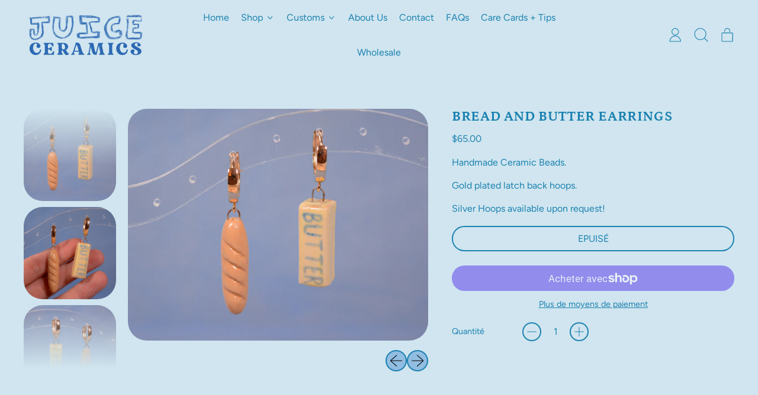

--- FILE ---
content_type: text/javascript;charset=utf-8
request_url: https://assets.cloudlift.app/api/assets/upload.js?shop=juice-ceramics.myshopify.com
body_size: 4048
content:
window.Cloudlift = window.Cloudlift || {};window.Cloudlift.upload = { config: {"app":"upload","shop":"juice-ceramics.myshopify.com","url":"https://juiceceramics.com","api":"https://api.cloudlift.app","assets":"https://cdn.jsdelivr.net/gh/cloudlift-app/cdn@0.14.29","mode":"prod","currencyFormats":{"moneyFormat":"${{amount}}","moneyWithCurrencyFormat":"${{amount}} USD"},"resources":["https://cdn.jsdelivr.net/gh/cloudlift-app/cdn@0.14.29/static/app-upload.css","https://cdn.jsdelivr.net/gh/cloudlift-app/cdn@0.14.29/static/app-upload.js"],"locale":"en","i18n":{"upload.config.image.editor.color.exposure":"Exposure","upload.config.file.load.error":"Error during load","upload.config.file.size.notavailable":"Size not available","upload.config.error.required":"Please upload a file","upload.config.image.editor.crop.rotate.right":"Rotate right","upload.config.file.button.undo":"Undo","upload.config.error.fileCountMin":"Please upload at least {min} file(s)","upload.config.image.resolution.expected.min":"Minimum resolution is {minResolution}","upload.config.file.upload.error.revert":"Error during revert","upload.config.image.size.tobig":"Image is too big","upload.config.image.editor.resize.height":"Height","upload.config.error.inapp":"Upload error","upload.config.image.editor.crop.aspect.ratio":"Aspect ratio","upload.config.image.editor.button.cancel":"Cancel","upload.config.image.editor.status.error":"Error loading image…","upload.config.file.button.retry":"Retry","upload.config.error.fileCountMax":"Please upload at most {max} file(s)","upload.config.image.editor.util.markup.text":"Text","upload.config.image.ratio.expected":"Expected image ratio {ratio}","upload.config.file.button.remove":"Remove","upload.config.image.resolution.expected.max":"Maximum resolution is {maxResolution}","upload.config.error.inapp.facebook":"Please open the page outside of Facebook","upload.config.image.editor.util.markup.size":"Size","upload.config.image.size.expected.max":"Maximum size is {maxWidth} × {maxHeight}","upload.config.image.editor.util.markup.select":"Select","upload.config.file.uploading":"Uploading","upload.config.image.editor.resize.width":"Width","upload.config.image.editor.crop.flip.horizontal":"Flip horizontal","upload.config.file.link":"\uD83D\uDD17","upload.config.image.editor.status.loading":"Loading image…","upload.config.error.filePagesMin":"Please upload documents with at least {min} pages","upload.config.image.editor.status.processing":"Processing image…","upload.config.file.loading":"Loading","upload.config.file.upload.canceled":"Upload cancelled","upload.config.file.upload.cancel":"tap to cancel","upload.config.image.editor.crop.rotate.left":"Rotate left","upload.config.file.type.notallowed":"File type not allowed","upload.config.file.type.expected":"Expects {lastType}","upload.config.image.editor.util.markup":"Markup","upload.config.file.button.cancel":"Cancel","upload.config.image.editor.status.waiting":"Waiting for image…","upload.config.file.upload.retry":"tap to retry","upload.config.image.editor.resize.apply":"Apply","upload.config.image.editor.color.contrast":"Contrast","upload.config.file.size.tobig":"File is too large","upload.config.dragdrop":"Drag & Drop your files or <u>Browse</u>","upload.config.file.upload.undo":"tap to undo","upload.config.image.editor.color.saturation":"Saturation","upload.config.error.filePagesMax":"Please upload documents with at most {max} pages","upload.config.file.button.upload":"Upload","upload.config.file.size.waiting":"Waiting for size","upload.config.image.editor.util.color":"Colors","upload.config.error.inputs":"Please fill in all required input fields","upload.config.image.editor.util.markup.circle":"Circle","upload.config.image.type.notsupported":"Image type not supported","upload.config.image.editor.crop.flip.vertical":"Flip vertical","upload.config.image.size.expected.min":"Minimum size is {minWidth} × {minHeight}","upload.config.image.editor.button.reset":"Reset","upload.config.image.ratio.invalid":"Image ratio does not match","upload.config.error.ready":"Please wait for the upload to complete","upload.config.image.editor.crop.zoom":"Zoom","upload.config.file.upload.error.remove":"Error during remove","upload.config.image.editor.util.markup.remove":"Remove","upload.config.image.resolution.max":"Image resolution too high","upload.config.image.editor.util.crop":"Crop","upload.config.image.editor.color.brightness":"Brightness","upload.config.error.fileConvert":"File conversion failed","upload.config.image.editor.util.markup.draw":"Draw","upload.config.image.editor.util.resize":"Resize","upload.config.file.upload.error":"Error during upload","upload.config.image.editor.util.filter":"Filter","upload.config.file.upload.complete":"Upload complete","upload.config.error.inapp.instagram":"Please open the page outside of Instagram","upload.config.image.editor.util.markup.arrow":"Arrow","upload.config.file.size.max":"Maximum file size is {filesize}","upload.config.image.resolution.min":"Image resolution is too low","upload.config.image.editor.util.markup.square":"Square","upload.config.image.size.tosmall":"Image is too small","upload.config.file.button.abort":"Abort","upload.config.image.editor.button.confirm":"Upload"},"level":2,"version":"0.14.29","setup":true,"fields":[{"uuid":"clwy2ohlypfz","required":true,"hidden":false,"field":"upload","propertyTransform":true,"fieldProperty":"properties","fieldId":"_cl-upload","fieldThumbnail":"thumbnail","fieldThumbnailPreview":true,"className":"","label":"","text":"","selector":"","conditionMode":1,"conditions":[{"field":"product","operator":"equals","value":"","objects":[{"id":"7707604058305","title":"Custom Pet Portrait Mug","handle":"custom-pet-portrait-mug"},{"id":"10014742249665","title":"Custom Pet Portrait Painting","handle":"custom-pet-portrait-painting"}],"tags":null}],"styles":{"file-grid":"0","max-height":"600px","min-height":"54px","font-family":"-apple-system, BlinkMacSystemFont, 'Segoe UI', Roboto,\nHelvetica, Arial, sans-serif, 'Apple Color Emoji', 'Segoe UI Emoji',\n'Segoe UI Symbol'","input-order":"top","label-color":"#f2abcc","file-counter":"1","input-margin":"10px","buttons-color":"#fff","file-multiple":"1","label-font-size":"20px","label-color-drop":"#8c1313","area-border-radius":"22px","file-border-radius":"15px","label-font-size-drop":"16px","area-background-color":"#f2abcc","file-background-color":"#4d4d4d","buttons-background-color":"rgba(0,0,0,0.5)","upload-error-background-color":"#990000","upload-success-background-color":"#008000"},"theme":"dark","css":"#clwy2ohlypfz .cl-hide{display:none!important}#clwy2ohlypfz .cl-upload--label{color:#f2abcc;font-size:20px;display:block}#clwy2ohlypfz .cl-upload--input-field{margin-bottom:10px}#clwy2ohlypfz .cl-upload--input{width:100%;box-sizing:border-box;padding:10px 18px;margin:0;border:1px solid #f2abcc;border-radius:22px}#clwy2ohlypfz input[type=checkbox].cl-upload--input,#clwy2ohlypfz input[type=radio].cl-upload--input{width:1.2em;cursor:pointer}#clwy2ohlypfz input[type=radio].cl-upload--input{vertical-align:middle;margin-right:10px}#clwy2ohlypfz input[type=color].cl-upload--input{width:40px;height:40px;cursor:pointer;padding:0;border:0}#clwy2ohlypfz input[type=radio]+.cl-upload-color-rect{margin-right:10px;margin-bottom:10px}#clwy2ohlypfz input[type=radio]:checked+.cl-upload-color-rect{border:2px solid #404040}#clwy2ohlypfz .cl-upload-color-rect{width:30px;height:30px;display:inline-block;vertical-align:middle;border-radius:3px}#clwy2ohlypfz .cl-upload--invalid{border-color:#800000}#clwy2ohlypfz .cl-upload--errors{overflow:hidden;transition:max-height 2s ease-out;max-height:0}#clwy2ohlypfz .cl-upload--errors.open{max-height:400px}#clwy2ohlypfz .cl-upload--error{text-align:center;font-size:16px;cursor:pointer;position:relative;opacity:1;font-family:-apple-system,BlinkMacSystemFont,'Segoe UI',Roboto,Helvetica,Arial,sans-serif,'Apple Color Emoji','Segoe UI Emoji','Segoe UI Symbol';box-sizing:border-box;color:#fff;background-color:#900;padding:.3rem .7rem;margin-bottom:.7rem;border:1px solid transparent;border-color:#800000;border-radius:15px}#clwy2ohlypfz .cl-upload--error:after{content:'x';position:absolute;right:1rem;top:.25rem}#clwy2ohlypfz .cl-upload--error.dismissed{opacity:0;transition:opacity .3s ease-out}#clwy2ohlypfz .filepond--root{font-family:-apple-system,BlinkMacSystemFont,'Segoe UI',Roboto,Helvetica,Arial,sans-serif,'Apple Color Emoji','Segoe UI Emoji','Segoe UI Symbol'}#clwy2ohlypfz .filepond--root .filepond--drop-label{min-height:54px}#clwy2ohlypfz .filepond--root{min-height:54px;max-height:600px}#clwy2ohlypfz .filepond--root .filepond--drop-label{min-height:5.5em;padding-bottom:.5em}#clwy2ohlypfz .filepond--root .filepond--list-scroller{margin-bottom:2em}#clwy2ohlypfz .filepond--root .filepond--drop-label{min-height:69px}#clwy2ohlypfz .cl-upload--counter{position:absolute;left:0;right:0;bottom:.5rem;z-index:10;text-align:center;font-size:12px;color:#8c1313;font-weight:bold;font-family:-apple-system,BlinkMacSystemFont,'Segoe UI',Roboto,Helvetica,Arial,sans-serif,'Apple Color Emoji','Segoe UI Emoji','Segoe UI Symbol'}#clwy2ohlypfz .filepond--file-action-button{cursor:pointer;min-height:auto!important;height:1.625em}#clwy2ohlypfz .filepond--drop-label{color:#8c1313}#clwy2ohlypfz .filepond--drop-label label{cursor:pointer;width:auto!important;height:auto!important;position:relative!important;color:#8c1313!important;font-size:16px!important}#clwy2ohlypfz .filepond--drop-label u{cursor:pointer;text-decoration-color:#8c1313}#clwy2ohlypfz .filepond--label-action{text-decoration-color:#8c1313}#clwy2ohlypfz .filepond--panel-root{background-color:#f2abcc!important}#clwy2ohlypfz .filepond--panel-root{border-radius:22px}#clwy2ohlypfz .filepond--item-panel,#clwy2ohlypfz .filepond--file-poster-wrapper,#clwy2ohlypfz .filepond--image-preview-wrapper{border-radius:15px}#clwy2ohlypfz .filepond--item-panel{background-color:#4d4d4d!important}#clwy2ohlypfz .filepond--drip-blob{background-color:#999}#clwy2ohlypfz .filepond--file-action-button{background-color:rgba(0,0,0,0.5)}#clwy2ohlypfz .filepond--file-action-button{color:#fff}#clwy2ohlypfz .filepond--file-action-button:hover,#clwy2ohlypfz .filepond--file-action-button:focus{box-shadow:0 0 0 .125em #fff}#clwy2ohlypfz .filepond--file{color:#fff;font-size:16px}#clwy2ohlypfz [data-filepond-item-state*='error'] .filepond--item-panel,#clwy2ohlypfz [data-filepond-item-state*='invalid'] .filepond--item-panel{background-color:#900!important}#clwy2ohlypfz [data-filepond-item-state*='invalid'] .filepond--file{color:#fff}#clwy2ohlypfz [data-filepond-item-state='processing-complete'] .filepond--item-panel{background-color:#008000!important}#clwy2ohlypfz [data-filepond-item-state='processing-complete'] .filepond--file{color:#fff}#clwy2ohlypfz .filepond--image-preview-overlay-idle{color:rgba(26,26,26,0.8)}#clwy2ohlypfz .filepond--image-preview,#clwy2ohlypfz .filepond--file-poster{background-color:#4d4d4d}#clwy2ohlypfz .filepond--image-preview-overlay-success{color:#008000}#clwy2ohlypfz .filepond--image-preview-overlay-failure{color:#900}","fileMimeTypes":[],"fileMimeTypesValidate":false,"fileSizeMaxPlan":50,"fileSizeMax":10,"fileMultiple":true,"fileCountMin":1,"fileCountMax":3,"fileCounter":true,"fileQuantity":false,"fileFetch":false,"fileSubmitRemove":true,"fileSubmitClear":false,"fileName":false,"fileGrid":false,"imagePreview":true,"imageSizeValidate":false,"imageThumbnail":true,"imageThumbnailWidth":500,"imageThumbnailHeight":500,"convert":false,"convertInfo":false,"convertInfoPagesQuantity":false,"convertInfoLengthQuantity":false,"pdfMultiPage":false,"pdfTransparent":false,"serverTransform":false,"imageOriginal":false,"imageEditor":false,"imageEditorOpen":true,"imageEditorCropRestrict":false,"imageEditorCropRatios":[{"label":"Free","value":""},{"label":"Portrait","value":"3:2"},{"label":"Square","value":"1:1"},{"label":"Landscape","value":"4:3"}],"imageEditorUtils":[],"imageEditorPintura":false,"inputFields":[],"variantConfigs":[],"variantConfig":false}],"extensions":""}};loadjs=function(){var a=function(){},c={},u={},f={};function o(e,n){if(e){var t=f[e];if(u[e]=n,t)for(;t.length;)t[0](e,n),t.splice(0,1)}}function l(e,n){e.call&&(e={success:e}),n.length?(e.error||a)(n):(e.success||a)(e)}function h(t,r,s,i){var c,o,e=document,n=s.async,u=(s.numRetries||0)+1,f=s.before||a,l=t.replace(/^(css|img)!/,"");i=i||0,/(^css!|\.css$)/.test(t)?((o=e.createElement("link")).rel="stylesheet",o.href=l,(c="hideFocus"in o)&&o.relList&&(c=0,o.rel="preload",o.as="style")):/(^img!|\.(png|gif|jpg|svg)$)/.test(t)?(o=e.createElement("img")).src=l:((o=e.createElement("script")).src=t,o.async=void 0===n||n),!(o.onload=o.onerror=o.onbeforeload=function(e){var n=e.type[0];if(c)try{o.sheet.cssText.length||(n="e")}catch(e){18!=e.code&&(n="e")}if("e"==n){if((i+=1)<u)return h(t,r,s,i)}else if("preload"==o.rel&&"style"==o.as)return o.rel="stylesheet";r(t,n,e.defaultPrevented)})!==f(t,o)&&e.head.appendChild(o)}function t(e,n,t){var r,s;if(n&&n.trim&&(r=n),s=(r?t:n)||{},r){if(r in c)throw"LoadJS";c[r]=!0}function i(n,t){!function(e,r,n){var t,s,i=(e=e.push?e:[e]).length,c=i,o=[];for(t=function(e,n,t){if("e"==n&&o.push(e),"b"==n){if(!t)return;o.push(e)}--i||r(o)},s=0;s<c;s++)h(e[s],t,n)}(e,function(e){l(s,e),n&&l({success:n,error:t},e),o(r,e)},s)}if(s.returnPromise)return new Promise(i);i()}return t.ready=function(e,n){return function(e,t){e=e.push?e:[e];var n,r,s,i=[],c=e.length,o=c;for(n=function(e,n){n.length&&i.push(e),--o||t(i)};c--;)r=e[c],(s=u[r])?n(r,s):(f[r]=f[r]||[]).push(n)}(e,function(e){l(n,e)}),t},t.done=function(e){o(e,[])},t.reset=function(){c={},u={},f={}},t.isDefined=function(e){return e in c},t}();!function(e){loadjs(e.resources,"assets",{success:function(){var n,t="cloudlift."+e.app+".ready";"function"==typeof Event?n=new Event(t):(n=document.createEvent("Event")).initEvent(t,!0,!0),window.dispatchEvent(n)},error:function(e){console.error("failed to load assets",e)}})}(window.Cloudlift.upload.config);

--- FILE ---
content_type: text/javascript; charset=utf-8
request_url: https://juiceceramics.com/fr/products/bread-and-butter-earrings.js
body_size: 661
content:
{"id":7554665808065,"title":"Bread and Butter Earrings","handle":"bread-and-butter-earrings","description":"\u003cmeta charset=\"utf-8\"\u003e\n\u003cp data-mce-fragment=\"1\"\u003eHandmade Ceramic Beads.\u003c\/p\u003e\n\u003cp data-mce-fragment=\"1\"\u003e\u003cspan data-mce-fragment=\"1\" mce-data-marked=\"1\"\u003eGold plated latch back hoops.\u003c\/span\u003e\u003c\/p\u003e\n\u003cp data-mce-fragment=\"1\"\u003e\u003cspan data-mce-fragment=\"1\" mce-data-marked=\"1\"\u003eSilver Hoops available upon request!\u003c\/span\u003e\u003c\/p\u003e","published_at":"2024-01-29T18:00:48-05:00","created_at":"2023-02-10T03:12:42-05:00","vendor":"Juice Ceramics","type":"Doodads","tags":["Earrings"],"price":6500,"price_min":6500,"price_max":6500,"available":false,"price_varies":false,"compare_at_price":null,"compare_at_price_min":0,"compare_at_price_max":0,"compare_at_price_varies":false,"variants":[{"id":47465045786817,"title":"Default Title","option1":"Default Title","option2":null,"option3":null,"sku":"","requires_shipping":true,"taxable":true,"featured_image":null,"available":false,"name":"Bread and Butter Earrings","public_title":null,"options":["Default Title"],"price":6500,"weight":28,"compare_at_price":null,"inventory_management":"shopify","barcode":"","requires_selling_plan":false,"selling_plan_allocations":[]}],"images":["\/\/cdn.shopify.com\/s\/files\/1\/0504\/5207\/0593\/files\/DSC_4622.jpg?v=1706545230","\/\/cdn.shopify.com\/s\/files\/1\/0504\/5207\/0593\/files\/DSC_4623.jpg?v=1706545228","\/\/cdn.shopify.com\/s\/files\/1\/0504\/5207\/0593\/files\/DSC_4624.jpg?v=1706545229"],"featured_image":"\/\/cdn.shopify.com\/s\/files\/1\/0504\/5207\/0593\/files\/DSC_4622.jpg?v=1706545230","options":[{"name":"Title","position":1,"values":["Default Title"]}],"url":"\/fr\/products\/bread-and-butter-earrings","media":[{"alt":null,"id":36073755476161,"position":1,"preview_image":{"aspect_ratio":1.294,"height":1583,"width":2048,"src":"https:\/\/cdn.shopify.com\/s\/files\/1\/0504\/5207\/0593\/files\/DSC_4622.jpg?v=1706545230"},"aspect_ratio":1.294,"height":1583,"media_type":"image","src":"https:\/\/cdn.shopify.com\/s\/files\/1\/0504\/5207\/0593\/files\/DSC_4622.jpg?v=1706545230","width":2048},{"alt":null,"id":36073755508929,"position":2,"preview_image":{"aspect_ratio":1.294,"height":1583,"width":2048,"src":"https:\/\/cdn.shopify.com\/s\/files\/1\/0504\/5207\/0593\/files\/DSC_4623.jpg?v=1706545228"},"aspect_ratio":1.294,"height":1583,"media_type":"image","src":"https:\/\/cdn.shopify.com\/s\/files\/1\/0504\/5207\/0593\/files\/DSC_4623.jpg?v=1706545228","width":2048},{"alt":null,"id":36073755541697,"position":3,"preview_image":{"aspect_ratio":1.294,"height":1583,"width":2048,"src":"https:\/\/cdn.shopify.com\/s\/files\/1\/0504\/5207\/0593\/files\/DSC_4624.jpg?v=1706545229"},"aspect_ratio":1.294,"height":1583,"media_type":"image","src":"https:\/\/cdn.shopify.com\/s\/files\/1\/0504\/5207\/0593\/files\/DSC_4624.jpg?v=1706545229","width":2048}],"requires_selling_plan":false,"selling_plan_groups":[]}

--- FILE ---
content_type: text/json
request_url: https://conf.config-security.com/model
body_size: 83
content:
{"title":"recommendation AI model (keras)","structure":"release_id=0x6c:20:39:3a:3d:6a:5c:34:5a:6a:6d:77:74:3c:54:68:51:36:64:36:52:75:5b:76:79:5a:26:26:28;keras;xhrvtktovkrcu3j9pfug5xwljbv1m61naf7293dhibaoi71y19q8nlh4u94jd92ispg6ur6p","weights":"../weights/6c20393a.h5","biases":"../biases/6c20393a.h5"}